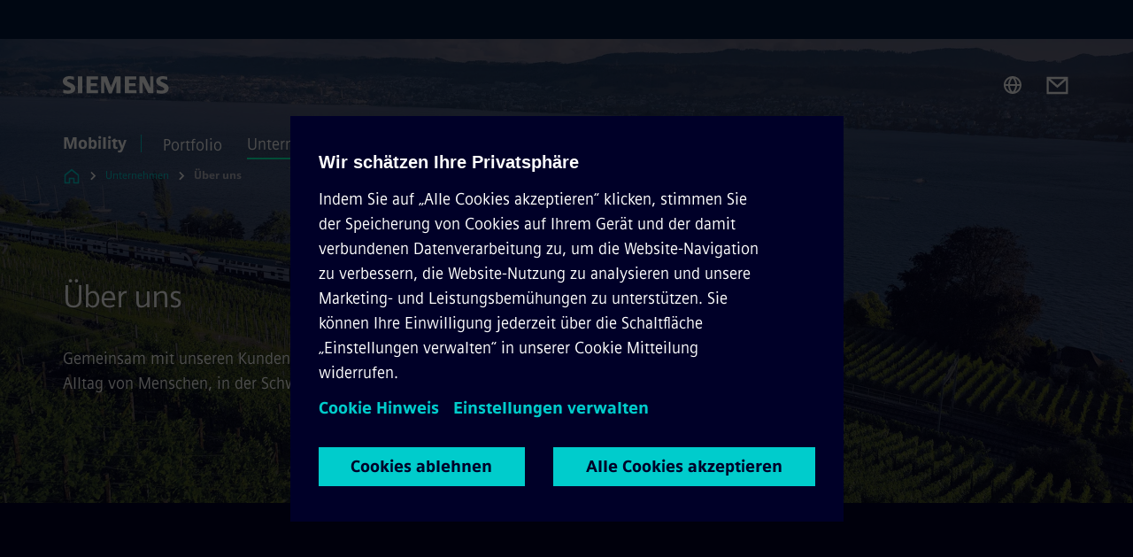

--- FILE ---
content_type: text/html
request_url: https://www.mobility.siemens.com/ch/de/unternehmen/ueber-uns.html
body_size: 10425
content:
<!DOCTYPE html>
<html lang='de' dir='ltr'>

  <head>
    <meta charset='utf-8' />
    <link rel="stylesheet" type="text/css" href="/assets/static/onRenderClient.45efb5d4.css"><link rel="stylesheet" type="text/css" href="/assets/static/search.1156d725.css"><link rel="stylesheet" type="text/css" href="/assets/static/StepCarousel.cca2ceee.css"><link rel="stylesheet" type="text/css" href="/assets/static/ResponsiveLayout.7f1d8e7e.css"><link rel="stylesheet" type="text/css" href="/assets/static/Modal.02e7bb2e.css"><link rel="stylesheet" type="text/css" href="/assets/static/ScrollbarShadows.5173f092.css"><link rel="stylesheet" type="text/css" href="/assets/static/use-section-in-viewport.db47ab30.css">
    <link rel="stylesheet" type="text/css" href="/assets/static/StageWrapper.f250b17a.css"><link rel="stylesheet" type="text/css" href="/assets/static/Logo.0c904b93.css"><link rel="stylesheet" type="text/css" href="/assets/static/SearchInput.2865e8cc.css"><link rel="stylesheet" type="text/css" href="/assets/static/Breadcrumbs.3497a2a9.css"><link rel="stylesheet" type="text/css" href="/assets/static/Button.7d9878e9.css"><link rel="stylesheet" type="text/css" href="/assets/static/DefaultPage.ec7bd55c.css"><link rel="preload" href="/assets/static/SectionAnchor.9aae9b0c.css" as="style" type="text/css"><meta name="viewport" content="width=device-width, initial-scale=1, maximum-scale=1, minimum-scale=1, user-scalable=no, viewport-fit=cover" /><meta name='app-revision' content='2025-11-20T10:13:36.000Z - master - 6f77caf' /><meta http-equiv='Cache-Control' content='public, max-age=600, must-revalidate'><link rel="preload" as="image" imagesrcset="https://assets.new.siemens.com/siemens/assets/api/uuid:7ed7f700-ef43-4193-bba5-ad0bc02bbaf7/width:3840/quality:high/Siemens-Mobility-Schweiz.webp 3840w,https://assets.new.siemens.com/siemens/assets/api/uuid:7ed7f700-ef43-4193-bba5-ad0bc02bbaf7/width:2732/quality:high/Siemens-Mobility-Schweiz.webp 2732w,https://assets.new.siemens.com/siemens/assets/api/uuid:7ed7f700-ef43-4193-bba5-ad0bc02bbaf7/width:2224/quality:high/Siemens-Mobility-Schweiz.webp 2224w,https://assets.new.siemens.com/siemens/assets/api/uuid:7ed7f700-ef43-4193-bba5-ad0bc02bbaf7/width:2048/quality:high/Siemens-Mobility-Schweiz.webp 2048w,https://assets.new.siemens.com/siemens/assets/api/uuid:7ed7f700-ef43-4193-bba5-ad0bc02bbaf7/width:1920/quality:high/Siemens-Mobility-Schweiz.webp 1920w,https://assets.new.siemens.com/siemens/assets/api/uuid:7ed7f700-ef43-4193-bba5-ad0bc02bbaf7/width:1266/quality:high/Siemens-Mobility-Schweiz.webp 1266w,https://assets.new.siemens.com/siemens/assets/api/uuid:7ed7f700-ef43-4193-bba5-ad0bc02bbaf7/width:1125/quality:high/Siemens-Mobility-Schweiz.webp 1125w,https://assets.new.siemens.com/siemens/assets/api/uuid:7ed7f700-ef43-4193-bba5-ad0bc02bbaf7/width:750/quality:high/Siemens-Mobility-Schweiz.webp 750w,https://assets.new.siemens.com/siemens/assets/api/uuid:7ed7f700-ef43-4193-bba5-ad0bc02bbaf7/width:640/quality:high/Siemens-Mobility-Schweiz.webp 640w,https://assets.new.siemens.com/siemens/assets/api/uuid:7ed7f700-ef43-4193-bba5-ad0bc02bbaf7/width:320/quality:high/Siemens-Mobility-Schweiz.webp 320w,https://assets.new.siemens.com/siemens/assets/api/uuid:7ed7f700-ef43-4193-bba5-ad0bc02bbaf7/width:100/quality:low/Siemens-Mobility-Schweiz.webp 100w" imagesizes="100vw" fetchpriority="high" /><title>Siemens Mobility Über uns - Siemens Mobility CH</title>
<meta name="dc.date.created" content="2025-08-27T14:47:07.724Z" data-generated="">
<meta name="dc.date.modified" content="2025-10-28T09:00:04.518Z" data-generated="">
<meta name="dc.identifier" content="/content/tenants/siemens-mobility/ch/de/company/about-us" data-generated="">
<meta name="dc.language" content="de" data-generated="">
<meta name="dc.region" content="ch" data-generated="">
<meta name="dc.type" content="mobility-content" data-generated="">
<meta name="description" content="Siemens Mobility bietet nachhaltige, innovative Transportlösungen: ✓ Schienenfahrzeuge ✓ Bahndienstleistungen ✓ Bahninfrastruktur ✓ Bahn-Digitalisierung" data-generated="">
<meta name="format-detection" content="telephone=no" data-generated="">
<meta name="fragmentUUID" content="siem:7xe0L1wGdKq" data-generated="">
<meta name="google-site-verification" content="Fvc_0K5ODtgQhJnUZsLIdmILnMTt2yNV_oA4xxtDVSw" data-generated="">
<meta name="language" content="de" data-generated="">
<meta name="msapplication-tap-highlight" content="NO" data-generated="">
<meta name="org" content="MO CC" data-generated="">
<meta name="robots" content="index,follow" data-generated="">
<meta name="searchTeaserImage" content="https://assets.new.siemens.com/siemens/assets/api/uuid:7ed7f700-ef43-4193-bba5-ad0bc02bbaf7/quality:low/width:750/2005-dosto-s-bahn-siemens-dam-unbekannt.jpg" data-generated="">
<meta name="searchTitle" content="Über uns" data-generated="">
<meta name="template" content="fw_base-page-template" data-generated="">
<meta name="twitter:card" content="summary_large_image" data-generated="">
<meta name="twitter:description" content="Wir gestalten vernetzte Mobilität." data-generated="">
<meta name="twitter:image" content="https://assets.new.siemens.com/siemens/assets/api/uuid:7ed7f700-ef43-4193-bba5-ad0bc02bbaf7/quality:low/width:750/2005-dosto-s-bahn-siemens-dam-unbekannt.jpg" data-generated="">
<meta name="twitter:site" content="@SiemensMobility" data-generated="">
<meta name="twitter:title" content="Über Siemens Mobility" data-generated="">
<meta name="viewport" content="width=device-width, initial-scale=1.0, shrink-to-fit=no" data-generated="">
<meta name="x-ua-compatible" content="ie=edge" data-generated="">
<meta property="og:description" content="Wir gestalten vernetzte Mobilität." data-generated="">
<meta property="og:image" content="https://assets.new.siemens.com/siemens/assets/api/uuid:7ed7f700-ef43-4193-bba5-ad0bc02bbaf7/quality:low/width:750/2005-dosto-s-bahn-siemens-dam-unbekannt.jpg" data-generated="">
<meta property="og:locale" content="de" data-generated="">
<meta property="og:site_name" content="Siemens" data-generated="">
<meta property="og:title" content="Über Siemens Mobility" data-generated="">
<meta property="og:type" content="fw_mobility-content" data-generated="">
<meta property="og:url" content="https://www.mobility.siemens.com/ch/de/unternehmen/ueber-uns.html" data-generated=""><link rel="preconnect" href="https://assets.adobedtm.com" /><link rel="preconnect" href="https://w3.siemens.com" /><link rel="preconnect" href="https://siemens.sc.omtrdc.net" /><link rel="preconnect" href="https://assets.new.siemens.com" /><link rel='preconnect' href='https://api.dc.siemens.com/fluidweb' /><script src='//assets.adobedtm.com/launch-EN94e8a0c1a62247fb92741f83d3ea12b6.min.js'></script><link rel="apple-touch-icon" sizes="180x180" href="https://cdn.c2comms.cloud/images/favicons/1.0/apple-touch-icon.png"><link rel="icon" type="image/png" sizes="32x32" href="https://cdn.c2comms.cloud/images/favicons/1.0/favicon-32x32.png"><link rel="icon" type="image/png" sizes="16x16" href="https://cdn.c2comms.cloud/images/favicons/1.0/favicon-16x16.png"><link rel="manifest" href="https://cdn.c2comms.cloud/images/favicons/1.0/site.webmanifest"><link rel="mask-icon" href="https://cdn.c2comms.cloud/images/favicons/1.0/safari-pinned-tab.svg" color="#5bbad5"><link rel="shortcut icon" href="https://cdn.c2comms.cloud/images/favicons/1.0/favicon.ico"><meta name="msapplication-TileColor" content="#da532c"><meta name="msapplication-config" content="https://cdn.c2comms.cloud/images/favicons/1.0/browserconfig.xml"><meta name="theme-color" content="#ffffff"><script> var _mtm = window._mtm = window._mtm || []; _mtm.push({'mtm.startTime': (new Date().getTime()), 'event': 'mtm.Start'});
      (function() {
        var d=document, g=d.createElement('script'), s=d.getElementsByTagName('script')[0];
        g.async=true; g.src='https://w3.siemens.com/js/container_uU5Hf9DT.js'; s.parentNode.insertBefore(g,s);
      })();
    </script>
  </head>

  <body class='fluidWebRoot'>
    <div id='app'><div class="app"><!--[--><div class="page fluidPage app--componentBelowHeader"><div class="fluidPage__wrapper page__wrapper"><!--[--><header class="header header--hasImageBackground"><ul class="skipLinks" data-ste-element="skip-links"><li><a style="" class="button button--tertiary button--default button--icon button--iconArrowRight button--iconRight button--link skipLinks__skipLink skipLinks__skipLink" data-ste-element href="#main" target="_self"><!--[-->Zum Hauptinhalt springen<!--]--></a></li><li><a data-ste-element="inlineLink" class="skipLinks__skipLink inlineLink inlineLink--default skipLinks__skipLink" href="#navigation"><!--[--><!----><!--[--><!--[-->Zur Hauptnavigation springen<!--]--><!--]--><span class="icon icon__name--chevron-right inlineLink__icon" data-ste-element="icon" style="--icon-color:white;--icon-size:20px;" position="after"></span><!--]--></a></li><li><a data-ste-element="inlineLink" class="skipLinks__skipLink inlineLink inlineLink--default skipLinks__skipLink" href="#footer"><!--[--><!----><!--[--><!--[-->Zur Fußzeile springen<!--]--><!--]--><span class="icon icon__name--chevron-right inlineLink__icon" data-ste-element="icon" style="--icon-color:white;--icon-size:20px;" position="after"></span><!--]--></a></li></ul><div class="responsiveLayout responsiveLayout--hideOnXsmall responsiveLayout--hideOnSmall header__metaMenu"><!--[--><!----><!----><!--]--></div><div class="header__topBar"><div class="header__logoContainer"><!--[--><!----><div class="logo" data-ste-element="logo"><a class="logo__logo" tabindex="0" title="Siemens" aria-label="Siemens" href="https://www.siemens.com/ch/de.html" target="_self"><!--[--><div class="logo__logoSiemens logo__logoSiemens--white"></div><!--]--></a></div><!--]--><!----></div><div class="header__iconsWrapper"><div class="headerSearch" data-ste-element="header-search"><form class="headerSearch__form"><!----><div class="headerSearch__animationWrapper"><div class="responsiveLayout responsiveLayout--hideOnMedium responsiveLayout--hideOnLarge responsiveLayout--hideOnXlarge"><!--[--><button class="headerSearch__icon" type="submit" value="search" aria-label="Fragen oder suchen Sie etwas ..."></button><!--]--></div><div class="responsiveLayout responsiveLayout--hideOnXsmall responsiveLayout--hideOnSmall"><!--[--><div class="submitInput submitInput--normal submitInput--empty headerSearch__inputWrapper" data-ste-element="submitInput"><!--[--><!--]--><input id="submitInput__input" value data-hj-allow aria-controls="suggestionList__undefined" class="headerSearch__input submitInput__input" aria-label="Fragen oder suchen Sie etwas ..." placeholder="Fragen oder suchen Sie etwas ..." size="32" maxlength="2000" type="text"><!--[--><!--]--><button class="submitInput__applyButton submitInput__applyButton--search" aria-label="Fragen oder suchen Sie etwas ..."></button><!--[--><!--]--></div><div style="display:none;" class="headerSearch__dropdown"><div><span class="headerSearch__suggestionAudioHint" aria-live="polite" tabindex="-1">0 Vorschläge verfügbar. Nutze die Hoch und Runter Pfeiltasten zum Navigieren.</span><div class="headerSearch__suggestionHeadline" tabindex="-1">Search suggestion</div><ul id="suggestionList__undefined" class="headerSearch__suggestions"><!--[--><!--]--><!--[--><!--]--><!--[--><!--]--></ul></div><!----></div><!--]--></div></div></form></div><!----><!----><div class="header__regionSelectorWrapper"><div class="regionSelector"><button id="meta-nav" class="regionSelector__trigger" data-ste-element="region-selector" aria-label="Regionenauswahl" aria-expanded="false" data-disable-live-translation><div class="responsiveLayout responsiveLayout--hideOnXsmall responsiveLayout--hideOnSmall responsiveLayout--hideOnMedium"><!--[--><span data-disable-live-translation>Schweiz</span><!--]--></div></button><!----><!----><!----></div></div><a style="" aria-label="Contact us" class="button button--tertiary button--default button--link header__contactUs header__contactUs" data-ste-element href="https://www.mobility.siemens.com/ch/de/allgemein/kontakt.html" target="_self"><!--[--><!--]--></a><!----><div class="header__navigationCloseWrapper"><!----></div><!----></div></div><div class="header__navigationWrapper"><div style="display:none;"><div class="platformNameSearch" data-v-4e447f48><a data-ste-element="inlineLink" role="link" class="platformNameSearch__link inlineLink inlineLink--default platformNameSearch__link" tabindex="0" title="Mobility" aria-label="Mobility" href="https://www.mobility.siemens.com/ch/de.html" data-v-4e447f48><!--[--><span class="platformNameSearch__icon" data-v-4e447f48></span> Siemens Mobility<!--]--></a></div></div><nav id="navigation" class="header__navigation" aria-label="Header primary navigation"><div class="platformName header__platformName"><a class="platformName__link" tabindex="0" title="Mobility" aria-label="Mobility" href="https://www.mobility.siemens.com/ch/de.html" target="_self">Mobility</a></div><div class="responsiveLayout responsiveLayout--hideOnMedium responsiveLayout--hideOnLarge responsiveLayout--hideOnXlarge"><!--[--><ul><div class="header__burgerMenuWrapper"><button id="navigation" class="header__burgerMenu" aria-label="menü" aria-expanded="false"></button></div></ul><!--]--></div><div class="responsiveLayout responsiveLayout--hideOnXsmall responsiveLayout--hideOnSmall" style="display:contents;"><!--[--><div class="stepCarousel"><ul class="stepCarousel__links"><!--[--><li class="stepCarousel__link"><!--[--><button class="header__firstNaviItem" aria-expanded="false" aria-haspopup="false" aria-live="off">Portfolio</button><!--]--></li><li class="stepCarousel__link"><!--[--><button class="header__firstNaviItem header__firstNaviItem--activePath" aria-expanded="false" aria-haspopup="false" aria-live="off">Unternehmen</button><!--]--></li><!--]--><li><!--[--><!--]--></li></ul><!----><!----></div><!--]--></div></nav></div><!----><!----><!----><!----></header><!----><!--]--><!--[--><!--[--><main id="main" class="contentTree" data-ste-element="content-tree"><div class="contentTree__itemsWrapper"><!--[--><div class="contentTree__item"><!--[--><!--[--><div class="pageSection pageSection__layoutStageFullWidth stage stage--firstStage option--sizeFullscreen stage--backgroundImageVideo" data-test="dads" id="siem:tp1JUhJuXVs" data-anchor="Uberuns" data-ste-element="stage"><!--[--><!--[--><div class="stage__imageWrapper"><div class="stage__responsiveImage responsiveImage" data-ste-element="responsive-image" style=""><!--[--><picture><!--[--><source data-sizes="auto" type="image/webp" data-srcset="https://assets.new.siemens.com/siemens/assets/api/uuid:7ed7f700-ef43-4193-bba5-ad0bc02bbaf7/width:3840/quality:high/Siemens-Mobility-Schweiz.webp 3840w,https://assets.new.siemens.com/siemens/assets/api/uuid:7ed7f700-ef43-4193-bba5-ad0bc02bbaf7/width:2732/quality:high/Siemens-Mobility-Schweiz.webp 2732w,https://assets.new.siemens.com/siemens/assets/api/uuid:7ed7f700-ef43-4193-bba5-ad0bc02bbaf7/width:2224/quality:high/Siemens-Mobility-Schweiz.webp 2224w,https://assets.new.siemens.com/siemens/assets/api/uuid:7ed7f700-ef43-4193-bba5-ad0bc02bbaf7/width:2048/quality:high/Siemens-Mobility-Schweiz.webp 2048w,https://assets.new.siemens.com/siemens/assets/api/uuid:7ed7f700-ef43-4193-bba5-ad0bc02bbaf7/width:1920/quality:high/Siemens-Mobility-Schweiz.webp 1920w,https://assets.new.siemens.com/siemens/assets/api/uuid:7ed7f700-ef43-4193-bba5-ad0bc02bbaf7/width:1266/quality:high/Siemens-Mobility-Schweiz.webp 1266w,https://assets.new.siemens.com/siemens/assets/api/uuid:7ed7f700-ef43-4193-bba5-ad0bc02bbaf7/width:1125/quality:high/Siemens-Mobility-Schweiz.webp 1125w,https://assets.new.siemens.com/siemens/assets/api/uuid:7ed7f700-ef43-4193-bba5-ad0bc02bbaf7/width:750/quality:high/Siemens-Mobility-Schweiz.webp 750w,https://assets.new.siemens.com/siemens/assets/api/uuid:7ed7f700-ef43-4193-bba5-ad0bc02bbaf7/width:640/quality:high/Siemens-Mobility-Schweiz.webp 640w,https://assets.new.siemens.com/siemens/assets/api/uuid:7ed7f700-ef43-4193-bba5-ad0bc02bbaf7/width:320/quality:high/Siemens-Mobility-Schweiz.webp 320w,https://assets.new.siemens.com/siemens/assets/api/uuid:7ed7f700-ef43-4193-bba5-ad0bc02bbaf7/width:100/quality:low/Siemens-Mobility-Schweiz.webp 100w" data-lowsrc="https://assets.new.siemens.com/siemens/assets/api/uuid:7ed7f700-ef43-4193-bba5-ad0bc02bbaf7/width:100/quality:low/Siemens-Mobility-Schweiz.jpg"><source data-sizes="auto" data-srcset="https://assets.new.siemens.com/siemens/assets/api/uuid:7ed7f700-ef43-4193-bba5-ad0bc02bbaf7/width:3840/quality:high/Siemens-Mobility-Schweiz.jpg 3840w,https://assets.new.siemens.com/siemens/assets/api/uuid:7ed7f700-ef43-4193-bba5-ad0bc02bbaf7/width:2732/quality:high/Siemens-Mobility-Schweiz.jpg 2732w,https://assets.new.siemens.com/siemens/assets/api/uuid:7ed7f700-ef43-4193-bba5-ad0bc02bbaf7/width:2224/quality:high/Siemens-Mobility-Schweiz.jpg 2224w,https://assets.new.siemens.com/siemens/assets/api/uuid:7ed7f700-ef43-4193-bba5-ad0bc02bbaf7/width:2048/quality:high/Siemens-Mobility-Schweiz.jpg 2048w,https://assets.new.siemens.com/siemens/assets/api/uuid:7ed7f700-ef43-4193-bba5-ad0bc02bbaf7/width:1920/quality:high/Siemens-Mobility-Schweiz.jpg 1920w,https://assets.new.siemens.com/siemens/assets/api/uuid:7ed7f700-ef43-4193-bba5-ad0bc02bbaf7/width:1266/quality:high/Siemens-Mobility-Schweiz.jpg 1266w,https://assets.new.siemens.com/siemens/assets/api/uuid:7ed7f700-ef43-4193-bba5-ad0bc02bbaf7/width:1125/quality:high/Siemens-Mobility-Schweiz.jpg 1125w,https://assets.new.siemens.com/siemens/assets/api/uuid:7ed7f700-ef43-4193-bba5-ad0bc02bbaf7/width:750/quality:high/Siemens-Mobility-Schweiz.jpg 750w,https://assets.new.siemens.com/siemens/assets/api/uuid:7ed7f700-ef43-4193-bba5-ad0bc02bbaf7/width:640/quality:high/Siemens-Mobility-Schweiz.jpg 640w,https://assets.new.siemens.com/siemens/assets/api/uuid:7ed7f700-ef43-4193-bba5-ad0bc02bbaf7/width:320/quality:high/Siemens-Mobility-Schweiz.jpg 320w,https://assets.new.siemens.com/siemens/assets/api/uuid:7ed7f700-ef43-4193-bba5-ad0bc02bbaf7/width:100/quality:low/Siemens-Mobility-Schweiz.jpg 100w" data-lowsrc="https://assets.new.siemens.com/siemens/assets/api/uuid:7ed7f700-ef43-4193-bba5-ad0bc02bbaf7/width:100/quality:low/Siemens-Mobility-Schweiz.webp"><!--]--><img data-sizes="auto" alt="Siemens Mobility Schweiz" title="SBB Zug fährt durch Schweizer  Landschaft mit See und Rebbergen" class="stage__imageElement lazyload blur-up responsiveImage__blurUp--always" style="" data-src="https://assets.new.siemens.com/siemens/assets/api/uuid:7ed7f700-ef43-4193-bba5-ad0bc02bbaf7/width:100/quality:low/Siemens-Mobility-Schweiz.jpg"></picture><noscript><picture><!--[--><source type="image/webp" srcset="https://assets.new.siemens.com/siemens/assets/api/uuid:7ed7f700-ef43-4193-bba5-ad0bc02bbaf7/width:3840/quality:high/Siemens-Mobility-Schweiz.webp 3840w,https://assets.new.siemens.com/siemens/assets/api/uuid:7ed7f700-ef43-4193-bba5-ad0bc02bbaf7/width:2732/quality:high/Siemens-Mobility-Schweiz.webp 2732w,https://assets.new.siemens.com/siemens/assets/api/uuid:7ed7f700-ef43-4193-bba5-ad0bc02bbaf7/width:2224/quality:high/Siemens-Mobility-Schweiz.webp 2224w,https://assets.new.siemens.com/siemens/assets/api/uuid:7ed7f700-ef43-4193-bba5-ad0bc02bbaf7/width:2048/quality:high/Siemens-Mobility-Schweiz.webp 2048w,https://assets.new.siemens.com/siemens/assets/api/uuid:7ed7f700-ef43-4193-bba5-ad0bc02bbaf7/width:1920/quality:high/Siemens-Mobility-Schweiz.webp 1920w,https://assets.new.siemens.com/siemens/assets/api/uuid:7ed7f700-ef43-4193-bba5-ad0bc02bbaf7/width:1266/quality:high/Siemens-Mobility-Schweiz.webp 1266w,https://assets.new.siemens.com/siemens/assets/api/uuid:7ed7f700-ef43-4193-bba5-ad0bc02bbaf7/width:1125/quality:high/Siemens-Mobility-Schweiz.webp 1125w,https://assets.new.siemens.com/siemens/assets/api/uuid:7ed7f700-ef43-4193-bba5-ad0bc02bbaf7/width:750/quality:high/Siemens-Mobility-Schweiz.webp 750w,https://assets.new.siemens.com/siemens/assets/api/uuid:7ed7f700-ef43-4193-bba5-ad0bc02bbaf7/width:640/quality:high/Siemens-Mobility-Schweiz.webp 640w,https://assets.new.siemens.com/siemens/assets/api/uuid:7ed7f700-ef43-4193-bba5-ad0bc02bbaf7/width:320/quality:high/Siemens-Mobility-Schweiz.webp 320w,https://assets.new.siemens.com/siemens/assets/api/uuid:7ed7f700-ef43-4193-bba5-ad0bc02bbaf7/width:100/quality:low/Siemens-Mobility-Schweiz.webp 100w"><source srcset="https://assets.new.siemens.com/siemens/assets/api/uuid:7ed7f700-ef43-4193-bba5-ad0bc02bbaf7/width:3840/quality:high/Siemens-Mobility-Schweiz.jpg 3840w,https://assets.new.siemens.com/siemens/assets/api/uuid:7ed7f700-ef43-4193-bba5-ad0bc02bbaf7/width:2732/quality:high/Siemens-Mobility-Schweiz.jpg 2732w,https://assets.new.siemens.com/siemens/assets/api/uuid:7ed7f700-ef43-4193-bba5-ad0bc02bbaf7/width:2224/quality:high/Siemens-Mobility-Schweiz.jpg 2224w,https://assets.new.siemens.com/siemens/assets/api/uuid:7ed7f700-ef43-4193-bba5-ad0bc02bbaf7/width:2048/quality:high/Siemens-Mobility-Schweiz.jpg 2048w,https://assets.new.siemens.com/siemens/assets/api/uuid:7ed7f700-ef43-4193-bba5-ad0bc02bbaf7/width:1920/quality:high/Siemens-Mobility-Schweiz.jpg 1920w,https://assets.new.siemens.com/siemens/assets/api/uuid:7ed7f700-ef43-4193-bba5-ad0bc02bbaf7/width:1266/quality:high/Siemens-Mobility-Schweiz.jpg 1266w,https://assets.new.siemens.com/siemens/assets/api/uuid:7ed7f700-ef43-4193-bba5-ad0bc02bbaf7/width:1125/quality:high/Siemens-Mobility-Schweiz.jpg 1125w,https://assets.new.siemens.com/siemens/assets/api/uuid:7ed7f700-ef43-4193-bba5-ad0bc02bbaf7/width:750/quality:high/Siemens-Mobility-Schweiz.jpg 750w,https://assets.new.siemens.com/siemens/assets/api/uuid:7ed7f700-ef43-4193-bba5-ad0bc02bbaf7/width:640/quality:high/Siemens-Mobility-Schweiz.jpg 640w,https://assets.new.siemens.com/siemens/assets/api/uuid:7ed7f700-ef43-4193-bba5-ad0bc02bbaf7/width:320/quality:high/Siemens-Mobility-Schweiz.jpg 320w,https://assets.new.siemens.com/siemens/assets/api/uuid:7ed7f700-ef43-4193-bba5-ad0bc02bbaf7/width:100/quality:low/Siemens-Mobility-Schweiz.jpg 100w"><!--]--><img alt="Siemens Mobility Schweiz" title="SBB Zug fährt durch Schweizer  Landschaft mit See und Rebbergen" loading="lazy" class="stage__imageElement" style="" src="https://assets.new.siemens.com/siemens/assets/api/uuid:7ed7f700-ef43-4193-bba5-ad0bc02bbaf7/width:100/quality:low/Siemens-Mobility-Schweiz.jpg"></picture></noscript><!--]--><!----></div><!----></div><div class="stage__content"><div class="stage__headerContainer"><!----><h1 class="stage__header"><span>Über uns</span></h1></div><div class="responsiveLayout"><!--[--><div class="stage__description"><div class="stage__text"><html><head></head><body><p dir="ltr"><span>Gemeinsam mit unseren Kunden und Partnern verbessern wir durch nachhaltige Mobilitätslösungen den Alltag von Menschen, in der Schweiz und überall auf der Welt.</span></p></body></html></div><!----><div class="stage__buttonsContainer"><!----></div></div><!----><!--]--></div></div><!----><!----><!--]--><!--]--></div><!----><!--]--><!----><!----><!--]--></div><div class="contentTree__item"><!----></div><div class="contentTree__item"><!----></div><div class="contentTree__item"><!----></div><div class="contentTree__item"><!----></div><!--]--><div class="contentTree__item"><!----></div></div></main><!--]--><!--]--></div><!----><!----><div class="page__backToTopButtonContainer"><!----></div><footer id="footer" class="footer" data-ste-element="footer"><!--[--><!--[--><ul class="footer__footerLinksWrapper footer__footerLinksWrapper--flexEnd"><!--[--><li class="footer__footerLinksItem"><a class="footerLink footer__footerLink" data-ste-element="footerLink" href="https://www.mobility.siemens.com/ch/de/allgemein/impressum.html" data-v-774b2169><!--[-->Impressum<!--]--></a></li><li class="footer__footerLinksItem"><a class="footerLink footer__footerLink" data-ste-element="footerLink" href="https://www.mobility.siemens.com/ch/de/allgemein/datenschutz.html" data-v-774b2169><!--[-->Datenschutz<!--]--></a></li><li class="footer__footerLinksItem"><a class="footerLink footer__footerLink" data-ste-element="footerLink" href="https://www.mobility.siemens.com/ch/de/allgemein/cookie-richtlinien.html" data-v-774b2169><!--[-->Cookie Richtlinien<!--]--></a></li><li class="footer__footerLinksItem"><a class="footerLink footer__footerLink" data-ste-element="footerLink" href="https://www.mobility.siemens.com/ch/de/allgemein/nutzungsbedingungen.html" data-v-774b2169><!--[-->Nutzungsbedingungen<!--]--></a></li><li class="footer__footerLinksItem"><a class="footerLink footer__footerLink" data-ste-element="footerLink" href="https://www.mobility.siemens.com/ch/de/allgemein/digitales-zertifikat.html" data-v-774b2169><!--[-->Digitales Zertifikat<!--]--></a></li><li class="footer__footerLinksItem"><a class="footerLink footer__footerLink" data-ste-element="footerLink" href="https://www.mobility.siemens.com/ch/de/allgemein/allgemeine-geschaeftsbedingungen.html" data-v-774b2169><!--[-->AGB / AEB<!--]--></a></li><li class="footer__footerLinksItem"><a class="footerLink footer__footerLink" data-ste-element="footerLink" href="https://www.siemens.de/whistleblowing" data-v-774b2169><!--[-->Whistleblowing<!--]--></a></li><!--]--></ul><!--]--><!--[--><!----><!--]--><!--[--><div class="footer__copyrightWrapper"><span class="footer__copyright">© Siemens Mobility 2025</span></div><!--]--><!--[--><div class="footer__socialMedia__wrapper"><div class="logo_wrapper"><div id="logo" class="logo"><a class="logo__logo" href="https://www.siemens.com/global/en.html" tabindex="0" title="Siemens" aria-label="Siemens" style="" target="_blank"><div class="logo__logoSiemens"></div></a></div><!--[--><div class="vertical-line"></div><a class="footer__copyrightLink" href="/ch/de.html" target="_self">Mobility</a><!--]--></div><ul class="footer__socialMedia_links"><!--[--><li><a aria-label="LINKEDIN" href="https://www.linkedin.com/showcase/siemens-mobility/" class="footer__socialMediaItem" rel="noopener noreferrer" target="_blank"><span class="icon icon__name--linkedin" data-ste-element="icon" style="--icon-color:white;--icon-size:24px;"></span></a></li><li><a aria-label="INSTAGRAM" href="https://www.instagram.com/siemens_mobility/" class="footer__socialMediaItem" rel="noopener noreferrer" target="_blank"><span class="icon icon__name--instagram" data-ste-element="icon" style="--icon-color:white;--icon-size:24px;"></span></a></li><li><a aria-label="FACEBOOK" href="https://www.facebook.com/SiemensMobility" class="footer__socialMediaItem" rel="noopener noreferrer" target="_blank"><span class="icon icon__name--facebook" data-ste-element="icon" style="--icon-color:white;--icon-size:24px;"></span></a></li><li><a aria-label="YOUTUBE" href="https://www.youtube.com/siemensmobilityglobal" class="footer__socialMediaItem" rel="noopener noreferrer" target="_blank"><span class="icon icon__name--youtube" data-ste-element="icon" style="--icon-color:white;--icon-size:24px;"></span></a></li><li><a aria-label="TWITTER" href="https://twitter.com/SiemensMobility" class="footer__socialMediaItem" rel="noopener noreferrer" target="_blank"><span class="icon icon__name--twitter" data-ste-element="icon" style="--icon-color:white;--icon-size:24px;"></span></a></li><!--]--></ul></div><!--]--><!--]--></footer></div><!--]--></div></div>
    <link rel="modulepreload" href="/assets/js/ResponsiveImage-440f251c.js" as="script" type="text/javascript"><link rel="modulepreload" href="/assets/js/PageSection-a3cc87c7.js" as="script" type="text/javascript"><link rel="modulepreload" href="/assets/js/StageWrapper.vue_vue_type_script_setup_true_lang-f9fdb537.js" as="script" type="text/javascript"><link rel="modulepreload" href="/assets/js/StageWrapper-2ab0fcbd.js" as="script" type="text/javascript"><link rel="modulepreload" href="/assets/js/Button-54bae0bc.js" as="script" type="text/javascript"><link rel="modulepreload" href="/assets/js/DefaultPage-fc7114f0.js" as="script" type="text/javascript"><link rel="modulepreload" href="/assets/js/SectionAnchor-ac5744a5.js" as="script" type="text/javascript"><script>"use strict";(()=>{var{replace:s}="",g=/&(?:amp|#38|lt|#60|gt|#62|apos|#39|quot|#34);/g;var l={"&amp;":"&","&#38;":"&","&lt;":"<","&#60;":"<","&gt;":">","&#62;":">","&apos;":"'","&#39;":"'","&quot;":'"',"&#34;":'"'},p=e=>l[e],n=e=>s.call(e,g,p);var o={A:"groupA",B:"groupB"};var t={BAD_REQUEST:400,INTERNAL_SERVER_ERROR:500,NOT_FOUND:404,TEMPORARY_REDIRECT:307,UNARHORIZED:401},c={[t.TEMPORARY_REDIRECT]:{code:t.BAD_REQUEST,message:"Method and body not changed.",title:"Temporary Redirect"},[t.BAD_REQUEST]:{code:t.BAD_REQUEST,title:"Bad request"},[t.UNARHORIZED]:{code:t.UNARHORIZED,title:"Unauthorized"},[t.NOT_FOUND]:{code:t.NOT_FOUND,message:"This page could not be found.",title:"Page Not Found"},[t.INTERNAL_SERVER_ERROR]:{code:t.INTERNAL_SERVER_ERROR,message:"Internal Server Error",title:"Something went wrong."}};var r=(e,a)=>{if(!a)return;if(a==="main"){e.abtest=o.A;return}e.abtest=o.B,e.path=e.path.replace(/(.*)-b\.html$/,"$1.html")};window.siemens={datalayer:JSON.parse(n(`{\&quot;activateStream\&quot;:false,\&quot;companyName\&quot;:\&quot;Siemens\&quot;,\&quot;component\&quot;:{},\&quot;copyright\&quot;:\&quot;© Siemens Mobility 2025\&quot;,\&quot;dateFormat\&quot;:\&quot;d. MMM yyyy\&quot;,\&quot;dateFormatWithoutYear\&quot;:\&quot;d. MMM\&quot;,\&quot;designVariant\&quot;:\&quot;dark\&quot;,\&quot;floatingConversionButtonLabel\&quot;:\&quot;\&quot;,\&quot;floatingConversionButtonLink\&quot;:\&quot;\&quot;,\&quot;footerLinks\&quot;:[{\&quot;text\&quot;:\&quot;Impressum\&quot;,\&quot;url\&quot;:\&quot;https://www.mobility.siemens.com/ch/de/allgemein/impressum.html\&quot;,\&quot;target\&quot;:\&quot;sametab\&quot;},{\&quot;text\&quot;:\&quot;Datenschutz\&quot;,\&quot;url\&quot;:\&quot;https://www.mobility.siemens.com/ch/de/allgemein/datenschutz.html\&quot;,\&quot;target\&quot;:\&quot;sametab\&quot;},{\&quot;text\&quot;:\&quot;Cookie Richtlinien\&quot;,\&quot;url\&quot;:\&quot;https://www.mobility.siemens.com/ch/de/allgemein/cookie-richtlinien.html\&quot;,\&quot;target\&quot;:\&quot;sametab\&quot;},{\&quot;text\&quot;:\&quot;Nutzungsbedingungen\&quot;,\&quot;url\&quot;:\&quot;https://www.mobility.siemens.com/ch/de/allgemein/nutzungsbedingungen.html\&quot;,\&quot;target\&quot;:\&quot;sametab\&quot;},{\&quot;text\&quot;:\&quot;Digitales Zertifikat\&quot;,\&quot;url\&quot;:\&quot;https://www.mobility.siemens.com/ch/de/allgemein/digitales-zertifikat.html\&quot;,\&quot;target\&quot;:\&quot;sametab\&quot;},{\&quot;text\&quot;:\&quot;AGB / AEB\&quot;,\&quot;url\&quot;:\&quot;https://www.mobility.siemens.com/ch/de/allgemein/allgemeine-geschaeftsbedingungen.html\&quot;,\&quot;target\&quot;:\&quot;sametab\&quot;},{\&quot;text\&quot;:\&quot;Whistleblowing\&quot;,\&quot;url\&quot;:\&quot;https://www.siemens.de/whistleblowing\&quot;,\&quot;target\&quot;:\&quot;sametab\&quot;}],\&quot;headerLinks\&quot;:[],\&quot;isBusinessLinksDeactivated\&quot;:true,\&quot;jquery\&quot;:false,\&quot;language\&quot;:\&quot;de\&quot;,\&quot;navRegion\&quot;:\&quot;ch\&quot;,\&quot;navigation\&quot;:{\&quot;continent\&quot;:\&quot;world\&quot;,\&quot;inPageNavigation\&quot;:{\&quot;enabled\&quot;:false},\&quot;navTitle\&quot;:\&quot;Über uns\&quot;,\&quot;navText\&quot;:\&quot;Siemens Mobility Über uns\&quot;,\&quot;hideInNav\&quot;:false,\&quot;showInBread\&quot;:true,\&quot;linkUrl\&quot;:\&quot;https://www.mobility.siemens.com/ch/de/unternehmen/ueber-uns.html\&quot;,\&quot;alias\&quot;:\&quot;ueber-uns\&quot;,\&quot;rank\&quot;:50,\&quot;orderedRankedPageIds\&quot;:[\&quot;siem:RG9XjuuuP1y\&quot;,\&quot;siem:iPNDkMuSLbL\&quot;,\&quot;siem:If28QW87D8i\&quot;,\&quot;siem:3UjezOKZtEt\&quot;,\&quot;siem:7xe0L1wGdKq\&quot;]},\&quot;pagePath\&quot;:\&quot;/ch/de/unternehmen/ueber-uns.html\&quot;,\&quot;pageStructure\&quot;:[\&quot;siem:tp1JUhJuXVs\&quot;,\&quot;siem:NeEqwtDHcPE\&quot;,\&quot;siem:NdooRcClWgJ\&quot;,\&quot;siem:Ai8KF8VwWSR\&quot;,\&quot;siem:dBfeqBf9i04\&quot;],\&quot;pageTitle\&quot;:\&quot;Siemens Mobility Über uns - Siemens Mobility CH\&quot;,\&quot;snapScroll\&quot;:false,\&quot;socialChannels\&quot;:[{\&quot;label\&quot;:\&quot;LINKEDIN\&quot;,\&quot;url\&quot;:\&quot;https://www.linkedin.com/showcase/siemens-mobility/\&quot;,\&quot;type\&quot;:\&quot;linkedin\&quot;},{\&quot;label\&quot;:\&quot;INSTAGRAM\&quot;,\&quot;url\&quot;:\&quot;https://www.instagram.com/siemens_mobility/\&quot;,\&quot;type\&quot;:\&quot;instagram\&quot;},{\&quot;label\&quot;:\&quot;FACEBOOK\&quot;,\&quot;url\&quot;:\&quot;https://www.facebook.com/SiemensMobility\&quot;,\&quot;type\&quot;:\&quot;facebook\&quot;},{\&quot;label\&quot;:\&quot;YOUTUBE\&quot;,\&quot;url\&quot;:\&quot;https://www.youtube.com/siemensmobilityglobal\&quot;,\&quot;type\&quot;:\&quot;youtube\&quot;},{\&quot;label\&quot;:\&quot;TWITTER\&quot;,\&quot;url\&quot;:\&quot;https://twitter.com/SiemensMobility\&quot;,\&quot;type\&quot;:\&quot;twitter\&quot;}],\&quot;tagsearchEnableRelatedTags\&quot;:false,\&quot;tagsearchShowRecommendations\&quot;:false,\&quot;tagsearchTags\&quot;:[],\&quot;topics\&quot;:[],\&quot;urlParams\&quot;:[],\&quot;useLazyload\&quot;:false}`)),pageConfiguration:JSON.parse(n(`{\&quot;path\&quot;:\&quot;/ch/de/unternehmen/ueber-uns.html\&quot;,\&quot;floatingConversionButtonLabel\&quot;:\&quot;\&quot;,\&quot;floatingConversionButtonLink\&quot;:\&quot;\&quot;,\&quot;floatingConversionButtonLinkTarget\&quot;:\&quot;sametab\&quot;,\&quot;dateFormat\&quot;:\&quot;d. MMM yyyy\&quot;,\&quot;dateFormatWithoutYear\&quot;:\&quot;d. MMM\&quot;,\&quot;pageStructure\&quot;:[\&quot;siem:tp1JUhJuXVs\&quot;,\&quot;siem:NeEqwtDHcPE\&quot;,\&quot;siem:NdooRcClWgJ\&quot;,\&quot;siem:Ai8KF8VwWSR\&quot;,\&quot;siem:dBfeqBf9i04\&quot;],\&quot;tagsearchTags\&quot;:[],\&quot;companyName\&quot;:\&quot;Siemens\&quot;,\&quot;copyRight\&quot;:\&quot;© Siemens Mobility 2025\&quot;,\&quot;socialChannels\&quot;:[{\&quot;label\&quot;:\&quot;LINKEDIN\&quot;,\&quot;url\&quot;:\&quot;https://www.linkedin.com/showcase/siemens-mobility/\&quot;,\&quot;type\&quot;:\&quot;linkedin\&quot;},{\&quot;label\&quot;:\&quot;INSTAGRAM\&quot;,\&quot;url\&quot;:\&quot;https://www.instagram.com/siemens_mobility/\&quot;,\&quot;type\&quot;:\&quot;instagram\&quot;},{\&quot;label\&quot;:\&quot;FACEBOOK\&quot;,\&quot;url\&quot;:\&quot;https://www.facebook.com/SiemensMobility\&quot;,\&quot;type\&quot;:\&quot;facebook\&quot;},{\&quot;label\&quot;:\&quot;YOUTUBE\&quot;,\&quot;url\&quot;:\&quot;https://www.youtube.com/siemensmobilityglobal\&quot;,\&quot;type\&quot;:\&quot;youtube\&quot;},{\&quot;label\&quot;:\&quot;TWITTER\&quot;,\&quot;url\&quot;:\&quot;https://twitter.com/SiemensMobility\&quot;,\&quot;type\&quot;:\&quot;twitter\&quot;}],\&quot;footerLinks\&quot;:[{\&quot;text\&quot;:\&quot;Impressum\&quot;,\&quot;url\&quot;:\&quot;https://www.mobility.siemens.com/ch/de/allgemein/impressum.html\&quot;,\&quot;target\&quot;:\&quot;sametab\&quot;},{\&quot;text\&quot;:\&quot;Datenschutz\&quot;,\&quot;url\&quot;:\&quot;https://www.mobility.siemens.com/ch/de/allgemein/datenschutz.html\&quot;,\&quot;target\&quot;:\&quot;sametab\&quot;},{\&quot;text\&quot;:\&quot;Cookie Richtlinien\&quot;,\&quot;url\&quot;:\&quot;https://www.mobility.siemens.com/ch/de/allgemein/cookie-richtlinien.html\&quot;,\&quot;target\&quot;:\&quot;sametab\&quot;},{\&quot;text\&quot;:\&quot;Nutzungsbedingungen\&quot;,\&quot;url\&quot;:\&quot;https://www.mobility.siemens.com/ch/de/allgemein/nutzungsbedingungen.html\&quot;,\&quot;target\&quot;:\&quot;sametab\&quot;},{\&quot;text\&quot;:\&quot;Digitales Zertifikat\&quot;,\&quot;url\&quot;:\&quot;https://www.mobility.siemens.com/ch/de/allgemein/digitales-zertifikat.html\&quot;,\&quot;target\&quot;:\&quot;sametab\&quot;},{\&quot;text\&quot;:\&quot;AGB / AEB\&quot;,\&quot;url\&quot;:\&quot;https://www.mobility.siemens.com/ch/de/allgemein/allgemeine-geschaeftsbedingungen.html\&quot;,\&quot;target\&quot;:\&quot;sametab\&quot;},{\&quot;text\&quot;:\&quot;Whistleblowing\&quot;,\&quot;url\&quot;:\&quot;https://www.siemens.de/whistleblowing\&quot;,\&quot;target\&quot;:\&quot;sametab\&quot;}],\&quot;headerLinks\&quot;:[],\&quot;headerContactUsButtonLink\&quot;:\&quot;https://www.mobility.siemens.com/ch/de/allgemein/kontakt.html\&quot;,\&quot;language\&quot;:\&quot;de\&quot;,\&quot;designVariant\&quot;:\&quot;dark\&quot;,\&quot;liveTranslation\&quot;:false,\&quot;analyticsPageTitle\&quot;:\&quot;Über uns\&quot;,\&quot;authorOrg\&quot;:\&quot;MO CC\&quot;,\&quot;authorUrl\&quot;:\&quot;/cms/content-entries/smartPageModel?id=68a3000d7d425600025b3f94%230006&amp;folderId=68a2fefdc0aada000202aca2%230001\&quot;,\&quot;dateCreated\&quot;:\&quot;2020-05-20T13:31:27.878Z\&quot;,\&quot;dateModified\&quot;:\&quot;2025-10-28T09:00:04.518Z\&quot;,\&quot;datePublished\&quot;:\&quot;2025-10-28T09:00:04.518Z\&quot;,\&quot;fragment_uuid\&quot;:\&quot;siem:7xe0L1wGdKq\&quot;,\&quot;ownerOrg\&quot;:\&quot;MO CC\&quot;,\&quot;pageTitle\&quot;:\&quot;Siemens Mobility Über uns - Siemens Mobility CH\&quot;,\&quot;metaData\&quot;:[\&quot;og:site_name=Siemens\&quot;,\&quot;og:image=https://assets.new.siemens.com/siemens/assets/api/uuid:7ed7f700-ef43-4193-bba5-ad0bc02bbaf7/quality:low/width:750/2005-dosto-s-bahn-siemens-dam-unbekannt.jpg\&quot;,\&quot;og:title=Über Siemens Mobility\&quot;,\&quot;og:url=https://www.mobility.siemens.com/ch/de/unternehmen/ueber-uns.html\&quot;,\&quot;og:description=Wir gestalten vernetzte Mobilität.\&quot;,\&quot;format-detection=telephone=no\&quot;,\&quot;msapplication-tap-highlight=NO\&quot;,\&quot;viewport=width=device-width, initial-scale=1.0, shrink-to-fit=no\&quot;,\&quot;x-ua-compatible=ie=edge\&quot;,\&quot;twitter:card=summary_large_image\&quot;,\&quot;template=fw_base-page-template\&quot;,\&quot;fragmentUUID=siem:7xe0L1wGdKq\&quot;,\&quot;org=MO CC\&quot;,\&quot;searchTitle=Über uns\&quot;,\&quot;twitter:site=@SiemensMobility\&quot;,\&quot;twitter:image=https://assets.new.siemens.com/siemens/assets/api/uuid:7ed7f700-ef43-4193-bba5-ad0bc02bbaf7/quality:low/width:750/2005-dosto-s-bahn-siemens-dam-unbekannt.jpg\&quot;,\&quot;twitter:title=Über Siemens Mobility\&quot;,\&quot;robots=index,follow\&quot;,\&quot;description=Siemens Mobility bietet nachhaltige, innovative Transportlösungen: ✓ Schienenfahrzeuge ✓ Bahndienstleistungen ✓ Bahninfrastruktur ✓ Bahn-Digitalisierung\&quot;,\&quot;dc.date.modified=2025-10-28T09:00:04.518Z\&quot;,\&quot;dc.identifier=/content/tenants/siemens-mobility/ch/de/company/about-us\&quot;,\&quot;google-site-verification=Fvc_0K5ODtgQhJnUZsLIdmILnMTt2yNV_oA4xxtDVSw\&quot;,\&quot;dc.type=mobility-content\&quot;,\&quot;searchTeaserImage=https://assets.new.siemens.com/siemens/assets/api/uuid:7ed7f700-ef43-4193-bba5-ad0bc02bbaf7/quality:low/width:750/2005-dosto-s-bahn-siemens-dam-unbekannt.jpg\&quot;,\&quot;twitter:description=Wir gestalten vernetzte Mobilität.\&quot;,\&quot;dc.date.created=2025-08-27T14:47:07.724Z\&quot;,\&quot;dc.language=de\&quot;,\&quot;language=de\&quot;,\&quot;dc.region=ch\&quot;,\&quot;og:locale=de\&quot;,\&quot;og:type=fw_mobility-content\&quot;],\&quot;linkData\&quot;:[],\&quot;pageVersion\&quot;:\&quot;68a3000d7d425600025b3f94#0006\&quot;,\&quot;systemURL\&quot;:\&quot;/content/tenants/siemens-mobility/ch/de/company/about-us\&quot;,\&quot;schemaType\&quot;:null,\&quot;navigation\&quot;:{\&quot;continent\&quot;:\&quot;world\&quot;,\&quot;inPageNavigation\&quot;:{\&quot;enabled\&quot;:false},\&quot;navTitle\&quot;:\&quot;Über uns\&quot;,\&quot;navText\&quot;:\&quot;Siemens Mobility Über uns\&quot;,\&quot;hideInNav\&quot;:false,\&quot;showInBread\&quot;:true,\&quot;linkUrl\&quot;:\&quot;https://www.mobility.siemens.com/ch/de/unternehmen/ueber-uns.html\&quot;,\&quot;alias\&quot;:\&quot;ueber-uns\&quot;,\&quot;rank\&quot;:50,\&quot;orderedRankedPageIds\&quot;:[\&quot;siem:RG9XjuuuP1y\&quot;,\&quot;siem:iPNDkMuSLbL\&quot;,\&quot;siem:If28QW87D8i\&quot;,\&quot;siem:3UjezOKZtEt\&quot;,\&quot;siem:7xe0L1wGdKq\&quot;]},\&quot;navRegion\&quot;:\&quot;ch\&quot;,\&quot;topics\&quot;:[],\&quot;tenant\&quot;:\&quot;SIEMENS_MOBILITY\&quot;,\&quot;domain\&quot;:\&quot;MOBILITY\&quot;}`)),pageReady:!1};window.siemens.datalayer.page=window.siemens.pageConfiguration;var i;try{i=__X_AB_TEST__}catch{}finally{r(window.siemens.pageConfiguration,i)}})();
</script><script src="//w3.siemens.com/ote/ote_config.js"></script><script src="//w3.siemens.com/ote/aem/ote.js"></script><script type='module' src='/assets/js/usercentrics/siemens-usercentrics-581b5ec2.js'></script><script>    
    var client = new XMLHttpRequest();
    client.open('HEAD', window.location.href);
    client.onreadystatechange = function() {
	    if (this.readyState === client.HEADERS_RECEIVED) {
		    const abtest = client.getResponseHeader("X-Ab-Test");
		    if (abtest === 'main') {
			    siemens.datalayer.page.abtest = "groupA";
		    } else if (abtest === 'experiment') {
			siemens.datalayer.page.path = window.location.pathname;
			siemens.datalayer.page.abtest = "groupB";
		    }
        }
    };
    client.send();

</script>
    <noscript aria-hidden='true'>
      <strong>
        We're sorry but the new Siemens doesn't work properly without JavaScript
        enabled. Please enable it to continue.
      </strong>
    </noscript>
    <script id="vike_pageContext" type="application/json">{"analyticsPageTitle":"!undefined","apolloState":{"globalsearch":{},"recommendation":{},"tagsearch":{},"defaultClient":{"ROOT_QUERY":{"__typename":"Query","fluidFragments({\"filter\":{\"AND\":{\"AND\":{\"OR\":[{\"fluidFragmentsFilter\":{\"uuid\":\"siem:tp1JUhJuXVs\"}}],\"fluidFragmentsFilter\":[{\"category\":[\"APPLICATION\",\"CONTENT_GALLERY\",\"CONTENT_SEARCH\",\"FORM\",\"INTRO\",\"MEDIA_GALLERY\",\"MEDIA_RICHTEXT\",\"QUOTE\",\"SECTION\",\"SOLUTION_ADVISOR\",\"SPLIT_CONTAINER\",\"STAGE\",\"TABLE\",\"TEASER\"]}]}}}})":{"__typename":"FluidFragmentResults","fluidFragments":[{"__typename":"FluidFragment","category":"STAGE","uuid":"siem:tp1JUhJuXVs","metadata":{"__typename":"FluidFragmentStageMetadata","context":[],"country":["ch"],"language":"de","lastIndexed":"2025-10-28T09:00:04.518Z","tags":[],"topics":[],"headline":"","subheadline":"","title":"Über uns","description":"\u003cp dir=\"ltr\">\u003cspan >Gemeinsam mit unseren Kunden und Partnern verbessern wir durch nachhaltige Mobilitätslösungen den Alltag von Menschen, in der Schweiz und überall auf der Welt.\u003c/span>\u003c/p>","url":"","layout":"backgroundImageVideo","metaProperties":{"__typename":"FluidFragmentMetaProperties","buttonLabel":null},"media":[{"__typename":"FluidImage","description":"","title":"SBB Zug fährt durch Schweizer  Landschaft mit See und Rebbergen","orientation":"landscape","ratio":"2:1","downloadUrl":"https://assets.new.siemens.com/siemens/assets/api/uuid:7ed7f700-ef43-4193-bba5-ad0bc02bbaf7/operation:download/2005-dosto-s-bahn-siemens-dam-unbekannt.jpg","seoName":"Siemens Mobility Schweiz","hotspots":[],"renditions({\"transform\":[{\"quality\":\"HIGH\",\"width\":3840},{\"quality\":\"HIGH\",\"width\":2732},{\"quality\":\"HIGH\",\"width\":2224},{\"quality\":\"HIGH\",\"width\":2048},{\"quality\":\"HIGH\",\"width\":1920},{\"quality\":\"HIGH\",\"width\":1266},{\"quality\":\"HIGH\",\"width\":1125},{\"quality\":\"HIGH\",\"width\":750},{\"quality\":\"HIGH\",\"width\":640},{\"quality\":\"HIGH\",\"width\":320},{\"quality\":\"LOW\",\"width\":100}]})":[{"__typename":"Rendition","url":"https://assets.new.siemens.com/siemens/assets/api/uuid:7ed7f700-ef43-4193-bba5-ad0bc02bbaf7/width:3840/quality:high/Siemens-Mobility-Schweiz.jpg"},{"__typename":"Rendition","url":"https://assets.new.siemens.com/siemens/assets/api/uuid:7ed7f700-ef43-4193-bba5-ad0bc02bbaf7/width:2732/quality:high/Siemens-Mobility-Schweiz.jpg"},{"__typename":"Rendition","url":"https://assets.new.siemens.com/siemens/assets/api/uuid:7ed7f700-ef43-4193-bba5-ad0bc02bbaf7/width:2224/quality:high/Siemens-Mobility-Schweiz.jpg"},{"__typename":"Rendition","url":"https://assets.new.siemens.com/siemens/assets/api/uuid:7ed7f700-ef43-4193-bba5-ad0bc02bbaf7/width:2048/quality:high/Siemens-Mobility-Schweiz.jpg"},{"__typename":"Rendition","url":"https://assets.new.siemens.com/siemens/assets/api/uuid:7ed7f700-ef43-4193-bba5-ad0bc02bbaf7/width:1920/quality:high/Siemens-Mobility-Schweiz.jpg"},{"__typename":"Rendition","url":"https://assets.new.siemens.com/siemens/assets/api/uuid:7ed7f700-ef43-4193-bba5-ad0bc02bbaf7/width:1266/quality:high/Siemens-Mobility-Schweiz.jpg"},{"__typename":"Rendition","url":"https://assets.new.siemens.com/siemens/assets/api/uuid:7ed7f700-ef43-4193-bba5-ad0bc02bbaf7/width:1125/quality:high/Siemens-Mobility-Schweiz.jpg"},{"__typename":"Rendition","url":"https://assets.new.siemens.com/siemens/assets/api/uuid:7ed7f700-ef43-4193-bba5-ad0bc02bbaf7/width:750/quality:high/Siemens-Mobility-Schweiz.jpg"},{"__typename":"Rendition","url":"https://assets.new.siemens.com/siemens/assets/api/uuid:7ed7f700-ef43-4193-bba5-ad0bc02bbaf7/width:640/quality:high/Siemens-Mobility-Schweiz.jpg"},{"__typename":"Rendition","url":"https://assets.new.siemens.com/siemens/assets/api/uuid:7ed7f700-ef43-4193-bba5-ad0bc02bbaf7/width:320/quality:high/Siemens-Mobility-Schweiz.jpg"},{"__typename":"Rendition","url":"https://assets.new.siemens.com/siemens/assets/api/uuid:7ed7f700-ef43-4193-bba5-ad0bc02bbaf7/width:100/quality:low/Siemens-Mobility-Schweiz.jpg"}]}],"visualTags":[],"visualTagsItems":null,"useAssets":false,"numberOfToplineTags":0,"secondaryButton":null}}],"count":1}}}},"customPageContext":"!undefined","deploymentConfig":{"ADYEN_CLIENT_KEY":"test_WMN7GLBS7BDDTC46PTBSBKMQNYX67JMK","ADYEN_ENVIRONMENT":"test","BRIGHTCOVE_ACCOUNT":"1813624294001","BRIGHTCOVE_PLAYER":"VMi7Ptd8P","CAPTCHA_KEY":"6Ld8me0UAAAAALJ2ka1shFDKmr_lcqLGVhiEYMyD","CART_TARGET":"https://xcelerator.siemens.com/global/en/cart.html","COMMS_CLOUD_ANALYTICS":"https://w3.siemens.com/js/container_uU5Hf9DT.js","DEX_API":"https://commerce-api.c2comms.cloud/dex-services/","DEX_IMAGE_TENANT":"/content/dam/siemens/products/marketplace/ecbe-products-new","DPM_HTTP":"https://exports.dps-registry.dc.siemens.com/dpm-export.json","ELOQUA_FORM_RENDERER_HTTP":"https://profiles.siemens.com/pub/v3/forms.js","ENABLE_FRAGMENT_PREVIEW":false,"FONT_VM_TEST_ENABLED":true,"HEADER_SEARCH_URL":"https://www.siemens.com/global/en/search.html","INTEROPS_API":"https://public-apim.siemens.com/c00107-interop/api/v1/","MICROSOFT_FORM_API_ID":"https://public-eur.mkt.dynamics.com/api/v1.0/orgs/fbb5a5ca-32e4-41b4-b5eb-6f93ee4bf56a/","MICROSOFT_FORM_CACHED_URL":"https://assets-eur.mkt.dynamics.com/fbb5a5ca-32e4-41b4-b5eb-6f93ee4bf56a/digitalassets/forms/","MICROSOFT_FORM_RENDERER_HTTP":"https://cxppusa1formui01cdnsa01-endpoint.azureedge.net/eur/FormLoader/FormLoader.bundle.js","MOBILITY_FEATURE":true,"ONLY_DOT_COM_FEATURE":false,"ONLY_XCL_FEATURE":false,"ONLY_XMP_FEATURE":false,"PAYMEMT_CLIENT_ID":"COMMSCLOUD","PAYMENT_HTTP":"https://dev.payment.siemens.com/js/integrated/payment.1.3.min.js","PREVIEW_MODE":false,"SEARCH_FACETS":["LANGUAGES","REGIONS"],"SEARCH_SSR_ENABLED":false,"SENTRY_DSN":"https://4d1f99057d177472603ecaf58f2eeee0@o4504753513824256.ingest.sentry.io/4506654723080192","ACTIVATE_STREAM":true,"ADD_TO_LIST_ENABLED_TAG_UUIDS":["5a7d247f-948d-4f67-959f-bb5eb7242507","4a6efece-5a13-4680-8902-115b6005a669","c3287982-b11c-49cf-9eaa-86363579d96b","8e07596f-2368-4d1b-ba11-9cf46160a42e"],"CONTACT_FORM_HTTP":"https://o8fhtryzal.execute-api.eu-west-1.amazonaws.com/prod","GRAPHQL_GLOBAL_SEARCH_HTTP":"https://api.dc.siemens.com/search","GRAPHQL_HTTP":"https://api.dc.siemens.com/fluidweb","GRAPHQL_RECOMMENDATION_HTTP":"https://api.dc.siemens.com/fluidweb","GRAPHQL_TAGSEARCH_HTTP":"https://api.dc.siemens.com/fluidweb","LAUNCH_HTTP":"//assets.adobedtm.com/launch-EN94e8a0c1a62247fb92741f83d3ea12b6.min.js","NAVIGATION_TENANT":"SIEMENS_MOBILITY","SENTRY_ENV":"siemensmobility-prod","STAGE":"master","SUBSCRIBE_FORM_HTTP":"https://o8fhtryzal.execute-api.eu-west-1.amazonaws.com/prod"},"homepageFallbackFrom":"!undefined","isClient":true,"isLocalhost":false,"language":"de","piniaState":{"ui":{"backToTopHeightMultiplier":3,"design":"default","isStateRegionSelectorOpen":false,"modalMode":false},"contentTree":{},"inpage-navigation":{"visibleSectionId":null},"live-translation":{"currentLanguage":null,"disclaimerLanguage":null,"isDisclaimerAccepted":false,"isDisclaimerOpen":false},"searchBar":{"catalogSuggestionsLoading":false,"originalSearchTermAnalytics":"","searchTerm":"","searchTermAnalytics":"","showSearchBar":false,"suggestionTerm":"","suggestionsLoading":false,"triggerSearchAnalytics":false},"auth":{"loading":true},"tracking":{"isConsentLayerVisible":true}},"textDirection":"ltr","urlOriginal":"https://www.mobility.siemens.com/ch/de/unternehmen/ueber-uns.html","urlParsed":{"origin":"https://www.mobility.siemens.com","pathname":"/ch/de/unternehmen/ueber-uns.html","pathnameOriginal":"/ch/de/unternehmen/ueber-uns.html","search":{},"searchAll":{},"searchOriginal":null},"urlPathname":"/ch/de/unternehmen/ueber-uns.html","abortReason":"!undefined","_urlRewrite":null,"_urlRedirect":"!undefined","abortStatusCode":"!undefined","_abortCall":"!undefined","_pageContextInitIsPassedToClient":true,"_pageId":"/src/pages/@region/@language/index","data":[{"title":"Portfolio","text":"Portfolio","hideInNav":false,"showInBread":true,"linkUrl":"https://www.mobility.siemens.com/ch/de/portfolio.html","rank":1,"children":"!undefined"},{"title":"Unternehmen","text":"Unternehmen","hideInNav":false,"showInBread":true,"linkUrl":"https://www.mobility.siemens.com/ch/de/unternehmen.html","rank":2,"children":"!undefined"}]}</script><script src="/assets/js/entries/entry-server-routing-5731fff9.js" type="module" async></script><link rel="modulepreload" href="/assets/js/entries/src/pages/@region/@language/index-e66bb9d2.js" as="script" type="text/javascript"><link rel="modulepreload" href="/assets/js/onRenderClient.legacy-d25e5b72.js" as="script" type="text/javascript"><link rel="modulepreload" href="/assets/js/@vue_apollo-option-19faf136.js" as="script" type="text/javascript"><link rel="modulepreload" href="/assets/js/onRenderClient-835da6da.js" as="script" type="text/javascript"><link rel="modulepreload" href="/assets/js/vue-5c8cbd4f.js" as="script" type="text/javascript"><link rel="modulepreload" href="/assets/js/apollo-97148515.js" as="script" type="text/javascript"><link rel="modulepreload" href="/assets/js/@apollo_client-18406a81.js" as="script" type="text/javascript"><link rel="modulepreload" href="/assets/js/graphql-d4ffdae0.js" as="script" type="text/javascript"><link rel="modulepreload" href="/assets/js/pinia-1a5a6f6d.js" as="script" type="text/javascript"><link rel="modulepreload" href="/assets/js/@vue_apollo-composable-f9121ebd.js" as="script" type="text/javascript"><link rel="modulepreload" href="/assets/js/@vueuse-2c99aa08.js" as="script" type="text/javascript"><link rel="modulepreload" href="/assets/js/vue-i18n-165d0c9d.js" as="script" type="text/javascript"><link rel="modulepreload" href="/assets/js/_Page.vue_vue_type_script_setup_true_lang-daaf1744.js" as="script" type="text/javascript"><link rel="modulepreload" href="/assets/js/ContentTree.vue_vue_type_script_setup_true_lang-07d94db3.js" as="script" type="text/javascript"><link rel="modulepreload" href="/assets/js/ContentFragment.vue_vue_type_script_setup_true_lang-c749ed87.js" as="script" type="text/javascript"><link rel="modulepreload" href="/assets/js/use-animation-97061312.js" as="script" type="text/javascript"><link rel="modulepreload" href="/assets/js/use-in-viewport-a78860e3.js" as="script" type="text/javascript"><link rel="modulepreload" href="/assets/js/classes-21eef495.js" as="script" type="text/javascript"><link rel="modulepreload" href="/assets/js/once-ready-0fb4e411.js" as="script" type="text/javascript"><link rel="modulepreload" href="/assets/js/content-tree.store-60f5ab79.js" as="script" type="text/javascript"><link rel="modulepreload" href="/assets/js/get-next-headline-tag-7ce50b27.js" as="script" type="text/javascript"><link rel="modulepreload" href="/assets/js/use-lazy-query-ssr-safe-8f6133de.js" as="script" type="text/javascript"><link rel="modulepreload" href="/assets/js/array-f6d649f8.js" as="script" type="text/javascript"><link rel="modulepreload" href="/assets/js/commerceDEX.store-c7e57bcd.js" as="script" type="text/javascript"><link rel="modulepreload" href="/assets/js/date-fns-119c1f8d.js" as="script" type="text/javascript"><link rel="modulepreload" href="/assets/js/date-fns-locale-en-US-1ec597e4.js" as="script" type="text/javascript"><link rel="modulepreload" href="/assets/js/date-fns-locale_lib-3a754dbd.js" as="script" type="text/javascript"><link rel="modulepreload" href="/assets/js/auth.store-71be472d.js" as="script" type="text/javascript"><link rel="modulepreload" href="/assets/js/search.store-dd7708ef.js" as="script" type="text/javascript"><link rel="modulepreload" href="/assets/js/WithIcon.vue_vue_type_script_setup_true_lang-3faa14ea.js" as="script" type="text/javascript"><link rel="modulepreload" href="/assets/js/Icon.vue_vue_type_script_setup_true_lang-834c593c.js" as="script" type="text/javascript"><link rel="modulepreload" href="/assets/js/modal-e9225439.js" as="script" type="text/javascript"><link rel="modulepreload" href="/assets/js/ui.store-34b910a9.js" as="script" type="text/javascript"><link rel="modulepreload" href="/assets/js/_plugin-vue_export-helper-e536a1f5.js" as="script" type="text/javascript"><link rel="modulepreload" href="/assets/js/StepCarousel.vue_vue_type_style_index_0_lang-9746922b.js" as="script" type="text/javascript"><link rel="modulepreload" href="/assets/js/TrackingClick-6d1301b3.js" as="script" type="text/javascript"><link rel="modulepreload" href="/assets/js/is-triggered-by-enter-29c7a91e.js" as="script" type="text/javascript"><link rel="modulepreload" href="/assets/js/Button.vue_vue_type_script_setup_true_lang-9c5677f8.js" as="script" type="text/javascript"><link rel="modulepreload" href="/assets/js/BaseLoader.vue_vue_type_script_setup_true_lang-37669c50.js" as="script" type="text/javascript"><link rel="modulepreload" href="/assets/js/use-viewport-name-23515f41.js" as="script" type="text/javascript"><link rel="modulepreload" href="/assets/js/breakpoints-310b9677.js" as="script" type="text/javascript"><link rel="modulepreload" href="/assets/js/Modal.vue_vue_type_style_index_0_lang-7c96a2dc.js" as="script" type="text/javascript"><link rel="modulepreload" href="/assets/js/ResponsiveLayout.vue_vue_type_style_index_0_lang-e48ebbf7.js" as="script" type="text/javascript"><link rel="modulepreload" href="/assets/js/use-ref-proxy-4b79357f.js" as="script" type="text/javascript"><link rel="modulepreload" href="/assets/js/ScrollbarShadows.vue_vue_type_script_setup_true_lang-a3171eb1.js" as="script" type="text/javascript"><link rel="modulepreload" href="/assets/js/use-apollo-clients-d129ee4d.js" as="script" type="text/javascript"><link rel="modulepreload" href="/assets/js/use-debounce-functions-52a84480.js" as="script" type="text/javascript"><link rel="modulepreload" href="/assets/js/use-key-handler-30bdc312.js" as="script" type="text/javascript"><link rel="modulepreload" href="/assets/js/use-option-background-style-945cab5d.js" as="script" type="text/javascript"><link rel="modulepreload" href="/assets/js/GlobalSearchSuggestions-98af285d.js" as="script" type="text/javascript"><link rel="modulepreload" href="/assets/js/placeholders-bcffb8e6.js" as="script" type="text/javascript"><link rel="modulepreload" href="/assets/js/SearchInput.vue_vue_type_script_setup_true_lang-911516ab.js" as="script" type="text/javascript"><link rel="modulepreload" href="/assets/js/BaseLoader.vue_vue_type_script_setup_true_lang-f0960148.js" as="script" type="text/javascript"><link rel="modulepreload" href="/assets/js/InlineLink.vue_vue_type_script_setup_true_lang-ed921a6a.js" as="script" type="text/javascript"><link rel="modulepreload" href="/assets/js/uuid-b8394839.js" as="script" type="text/javascript"><link rel="modulepreload" href="/assets/js/use-debounce-f1a4b9a7.js" as="script" type="text/javascript"><link rel="modulepreload" href="/assets/js/ClientOnly.vue_vue_type_script_lang-3a5a4abe.js" as="script" type="text/javascript"><link rel="modulepreload" href="/assets/js/use-section-in-viewport-8a4382b3.js" as="script" type="text/javascript"><link rel="modulepreload" href="/assets/js/get-dom-root-element-41a2b876.js" as="script" type="text/javascript"><link rel="modulepreload" href="/assets/js/use-url-and-context-9b2b8df6.js" as="script" type="text/javascript"><link rel="modulepreload" href="/assets/js/FluidPage.vue_vue_type_script_setup_true_lang-c80d927a.js" as="script" type="text/javascript"><link rel="modulepreload" href="/assets/js/http-status.model-f87edaa5.js" as="script" type="text/javascript">
  </body>
</html>

--- FILE ---
content_type: text/css
request_url: https://www.mobility.siemens.com/assets/static/Accordion.0ca0033c.css
body_size: 1896
content:
:root{--grid-width:100vw;--grid-columns-count:36}@media (min-width: 1440px){:root{--grid-width:1440px}}.text_topline_bold{font-size:1rem;font-family:Siemens Sans Pro Bold,arial,sans-serif;line-height:1.375;color:var(--theme-color-1);font-weight:400;letter-spacing:1px}.text_hero_1_bold{font-size:2.5rem;font-family:Siemens Sans Pro Bold,arial,sans-serif;line-height:1.2;color:var(--theme-color-1);font-weight:400;letter-spacing:-.5px}@media (min-width: 600px){.text_hero_1_bold{font-size:3rem;font-family:Siemens Sans Pro Bold,arial,sans-serif;line-height:1.1666666667}}@media (min-width: 1440px){.text_hero_1_bold{font-size:3.75rem;font-family:Siemens Sans Pro Bold,arial,sans-serif;line-height:1.2}}.text_hero_1_roman{font-size:2.5rem;font-family:Siemens Sans Pro Roman,arial,sans-serif;line-height:1.2;color:var(--theme-color-1);font-weight:400;letter-spacing:-.5px}@media (min-width: 600px){.text_hero_1_roman{font-size:3rem;font-family:Siemens Sans Pro Roman,arial,sans-serif;line-height:1.1666666667}}@media (min-width: 1440px){.text_hero_1_roman{font-size:3.75rem;font-family:Siemens Sans Pro Roman,arial,sans-serif;line-height:1.2}}.text_hero_2_roman{font-size:2rem;font-family:Siemens Sans Pro Roman,arial,sans-serif;line-height:1.1875;color:var(--theme-color-1);letter-spacing:-1px}@media (min-width: 1024px){.text_hero_2_roman{font-size:2.25rem;font-family:Siemens Sans Pro Roman,arial,sans-serif;line-height:1.3333333333}}@media (min-width: 1440px){.text_hero_2_roman{font-size:2.5rem;font-family:Siemens Sans Pro Roman,arial,sans-serif;line-height:1.3}}.text_hero_2_bold{font-size:2rem;font-family:Siemens Sans Pro Bold,arial,sans-serif;line-height:1.1875;color:var(--theme-color-1);font-weight:400;letter-spacing:-.5px;font-family:Siemens Sans Pro SBold,arial,sans-serif}@media (min-width: 1024px){.text_hero_2_bold{font-size:2.25rem;font-family:Siemens Sans Pro Bold,arial,sans-serif;line-height:1.3333333333}}@media (min-width: 1440px){.text_hero_2_bold{font-size:2.5rem;font-family:Siemens Sans Pro Bold,arial,sans-serif;line-height:1.3}}.text_hero_3_roman{font-size:1.75rem;font-family:Siemens Sans Pro Roman,arial,sans-serif;line-height:1.3571428571;color:var(--theme-color-1);letter-spacing:-.5px}@media (min-width: 600px){.text_hero_3_roman{font-size:2rem;font-family:Siemens Sans Pro Roman,arial,sans-serif;line-height:1.3125}}@media (min-width: 1440px){.text_hero_3_roman{font-size:2.25rem;font-family:Siemens Sans Pro Roman,arial,sans-serif;line-height:1.2777777778}}.text_hero_3_bold{font-size:1.75rem;font-family:Siemens Sans Pro Bold,arial,sans-serif;line-height:1.3571428571;color:var(--theme-color-1);font-weight:400;letter-spacing:-.5px}@media (min-width: 600px){.text_hero_3_bold{font-size:2rem;font-family:Siemens Sans Pro Bold,arial,sans-serif;line-height:1.3125}}@media (min-width: 1440px){.text_hero_3_bold{font-size:2.25rem;font-family:Siemens Sans Pro Bold,arial,sans-serif;line-height:1.2777777778}}.text_hero_4_roman{font-size:1.625rem;font-family:Siemens Sans Pro Roman,arial,sans-serif;line-height:1.3076923077;color:var(--theme-color-1);font-weight:400;letter-spacing:-.5px}@media (min-width: 600px){.text_hero_4_roman{font-size:1.75rem;font-family:Siemens Sans Pro Roman,arial,sans-serif;line-height:1.2142857143}}@media (min-width: 1440px){.text_hero_4_roman{font-size:2rem;font-family:Siemens Sans Pro Roman,arial,sans-serif;line-height:1.1875}}.text_hero_4_bold{font-size:1.625rem;font-family:Siemens Sans Pro Bold,arial,sans-serif;line-height:1.3076923077;color:var(--theme-color-1);font-weight:400}@media (min-width: 600px){.text_hero_4_bold{font-size:1.75rem;font-family:Siemens Sans Pro Bold,arial,sans-serif;line-height:1.2142857143}}@media (min-width: 1440px){.text_hero_4_bold{font-size:2rem;font-family:Siemens Sans Pro Bold,arial,sans-serif;line-height:1.1875}}.text_hero_5_roman{font-size:1.375rem;font-family:Siemens Sans Pro Roman,arial,sans-serif;line-height:1.3636363636;color:var(--theme-color-1);font-weight:400}@media (min-width: 600px){.text_hero_5_roman{font-size:1.5rem;font-family:Siemens Sans Pro Roman,arial,sans-serif;line-height:1.3333333333}}@media (min-width: 1440px){.text_hero_5_roman{font-size:1.5rem;font-family:Siemens Sans Pro Roman,arial,sans-serif;line-height:1.3333333333}}.text_hero_5_bold{font-size:1.375rem;font-family:Siemens Sans Pro Bold,arial,sans-serif;line-height:1.3636363636;color:var(--theme-color-1)}@media (min-width: 600px){.text_hero_5_bold{font-size:1.5rem;font-family:Siemens Sans Pro Bold,arial,sans-serif;line-height:1.3333333333}}@media (min-width: 1440px){.text_hero_5_bold{font-size:1.5rem;font-family:Siemens Sans Pro Bold,arial,sans-serif;line-height:1.3333333333}}.text_hero_6_roman{font-size:1.25rem;font-family:Siemens Sans Pro Roman,arial,sans-serif;line-height:1.4;color:var(--theme-color-1)}.text_hero_6_bold{font-size:1.25rem;font-family:Siemens Sans Pro Bold,arial,sans-serif;line-height:1.4;color:var(--theme-color-1);font-weight:400}.text_quote{font-size:2rem;font-family:Siemens Sans Pro Roman,arial,sans-serif;line-height:1.25;color:var(--theme-color-1);font-weight:400;letter-spacing:-.5px}@media (min-width: 1024px){.text_quote{font-size:2.25rem;font-family:Siemens Sans Pro Roman,arial,sans-serif;line-height:1.3333333333}}@media (min-width: 1440px){.text_quote{font-size:2.5rem;font-family:Siemens Sans Pro Roman,arial,sans-serif;line-height:1.4}}.text_intro{font-size:1.375rem;font-family:Siemens Sans Pro Roman,arial,sans-serif;line-height:1.4545454545;color:var(--theme-color-1);font-weight:400}.text_copy_roman{font-size:1.125rem;font-family:Siemens Sans Pro Roman,arial,sans-serif;line-height:1.5555555556;color:var(--theme-color-1);font-weight:400}.text_copy_bold{font-size:1.125rem;font-family:Siemens Sans Pro Bold,arial,sans-serif;line-height:1.5555555556;color:var(--theme-color-1);font-weight:400}.text_copy_small_roman{font-size:.875rem;font-family:Siemens Sans Pro Roman,arial,sans-serif;line-height:1.5;color:var(--theme-color-1);font-weight:400}.text_copy_small_bold{font-size:.875rem;font-family:Siemens Sans Pro Bold,arial,sans-serif;line-height:1.5;color:var(--theme-color-1);font-weight:400}.text_caption{font-size:1rem;font-family:Siemens Sans Pro Roman,arial,sans-serif;line-height:1.75;color:var(--theme-color-1);font-weight:400}.text_caption_small{font-size:.75rem;font-family:Siemens Sans Pro Roman,arial,sans-serif;line-height:1.6666666667;color:var(--theme-color-1);font-weight:400}.text_tags{font-size:.875rem;font-family:Siemens Sans Pro Roman,arial,sans-serif;line-height:1.7142857143;letter-spacing:.2px;color:var(--theme-color-1)}.text_agnostic_xsmall{font-size:.75rem;font-family:Siemens Sans Pro Roman,arial,sans-serif;line-height:1.6666666667}.text_agnostic_xsmall_bold{font-size:.75rem;font-family:Siemens Sans Pro Bold,arial,sans-serif;line-height:1.6666666667}.text_agnostic_small{font-size:1rem;font-family:Siemens Sans Pro Roman,arial,sans-serif;line-height:1.375}.text_agnostic_small_bold{font-size:1rem;font-family:Siemens Sans Pro Bold,arial,sans-serif;line-height:1.375}.text_agnostic_regular{font-size:1.125rem;font-family:Siemens Sans Pro Roman,arial,sans-serif;line-height:1.5555555556}.text_agnostic_regular_bold{font-size:1.125rem;font-family:Siemens Sans Pro Bold,arial,sans-serif;line-height:1.5555555556}.text_agnostic_large{font-size:1.25rem;font-family:Siemens Sans Pro Roman,arial,sans-serif;line-height:1.4}.text_agnostic_large_bold{font-size:1.25rem;font-family:Siemens Sans Pro Bold,arial,sans-serif;line-height:1.4}.tag_agnostic{font-size:.875rem;font-family:Siemens Sans Pro SBold,arial,sans-serif;line-height:1.7142857143}.splitContainer__panelItems{margin-left:20px;margin-right:20px;padding-top:8px;width:calc(100% - 40px);overflow:hidden;display:flex;flex-flow:row wrap;justify-content:space-between}@media (min-width: 600px){.splitContainer__panelItems{--grid-width:calc(100vw - 48px - (100vw / var(--grid-columns-count) * 4));margin-left:24px;margin-right:24px;width:calc(100% - 48px)}}@media (min-width: 1440px){.splitContainer__panelItems{--grid-width:calc( 1440px - 48px - (1440px / var(--grid-columns-count) * 6) )}}.splitContainer__panelItems .contentTeaser.contentTeaser--hasMRT .contentTeaser__container,.splitContainer__panelItems .contentGallery{width:100%}.splitContainer__panelItems .cards,.splitContainer__panelItems .table{--grid-columns-count:32}.splitContainer__panelItems .cards,.splitContainer__panelItems .table,.splitContainer__panelItems .contentTeaser.contentTeaser--hasMRT .contentTeaser__container,.splitContainer__panelItems .mediaRichText{margin-left:0;margin-right:0}.splitContainer__panelItems .mediaRichText{width:100%;padding-bottom:64px;--grid-columns-count:32}@media (min-width: 1440px){.splitContainer__panelItems .mediaRichText{--grid-columns-count:30}}.splitContainer__panelItems .mediaRichText .option--mediaPositionRight.mediaRichText--textOnly,.splitContainer__panelItems .mediaRichText .option--mediaPositionLeft.mediaRichText--textOnly{margin-left:0;margin-right:0}@media (min-width: 600px){.splitContainer__panelItems .mediaRichText .option--mediaPositionRight.mediaRichText--textOnly,.splitContainer__panelItems .mediaRichText .option--mediaPositionLeft.mediaRichText--textOnly{--grid-columns-count:30}}@media (min-width: 1024px){.splitContainer__panelItems .mediaRichText .option--mediaPositionRight.mediaRichText--textOnly,.splitContainer__panelItems .mediaRichText .option--mediaPositionLeft.mediaRichText--textOnly{--grid-columns-count:20}[dir=ltr] .splitContainer__panelItems .mediaRichText .option--mediaPositionRight.mediaRichText--textOnly,[dir=ltr] .splitContainer__panelItems .mediaRichText .option--mediaPositionLeft.mediaRichText--textOnly{margin-right:56px}[dir=rtl] .splitContainer__panelItems .mediaRichText .option--mediaPositionRight.mediaRichText--textOnly,[dir=rtl] .splitContainer__panelItems .mediaRichText .option--mediaPositionLeft.mediaRichText--textOnly{margin-left:56px}}@media (min-width: 1440px){.splitContainer__panelItems .mediaRichText .option--mediaPositionRight.mediaRichText--textOnly,.splitContainer__panelItems .mediaRichText .option--mediaPositionLeft.mediaRichText--textOnly{--grid-columns-count:16}[dir=ltr] .splitContainer__panelItems .mediaRichText .option--mediaPositionRight.mediaRichText--textOnly,[dir=ltr] .splitContainer__panelItems .mediaRichText .option--mediaPositionLeft.mediaRichText--textOnly{margin-right:296px}[dir=rtl] .splitContainer__panelItems .mediaRichText .option--mediaPositionRight.mediaRichText--textOnly,[dir=rtl] .splitContainer__panelItems .mediaRichText .option--mediaPositionLeft.mediaRichText--textOnly{margin-left:296px}}@media (min-width: 1024px){.splitContainer__panelItems .mediaRichText .option--mediaPositionRight:not(.mediaRichText--textOnly){column-gap:calc(var(--grid-width) / var(--grid-columns-count) * 3);grid-template-columns:.4814814815fr .5185185185fr}}@media (min-width: 1440px){.splitContainer__panelItems .mediaRichText .option--mediaPositionRight:not(.mediaRichText--textOnly){grid-template-columns:.48fr .52fr}}@media (min-width: 1024px){.splitContainer__panelItems .mediaRichText .option--mediaPositionRight:not(.mediaRichText--textOnly) .mediaRichText__textWrapper{order:0}}@media (min-width: 1024px){.splitContainer__panelItems .mediaRichText .option--mediaPositionLeft:not(.mediaRichText--textOnly){column-gap:calc(var(--grid-width) / var(--grid-columns-count) * 3);grid-template-columns:.5185185185fr .4814814815fr}}@media (min-width: 1440px){.splitContainer__panelItems .mediaRichText .option--mediaPositionLeft:not(.mediaRichText--textOnly){grid-template-columns:.52fr .48fr}}.splitContainer__panelItems .mediaRichText .option--mediaPositionRight:not(.mediaRichText--textOnly),.splitContainer__panelItems .mediaRichText .option--mediaPositionLeft:not(.mediaRichText--textOnly){display:grid;margin-left:0;margin-right:0}@media (min-width: 1024px){.splitContainer__panelItems .mediaRichText .option--mediaPositionRight:not(.mediaRichText--textOnly),.splitContainer__panelItems .mediaRichText .option--mediaPositionLeft:not(.mediaRichText--textOnly){margin-left:0;margin-right:0;align-items:start}}.splitContainer__panelItems .mediaRichText .option--mediaPositionRight:not(.mediaRichText--textOnly) .mediaRichText__textWrapper .mediaRichText__header,.splitContainer__panelItems .mediaRichText .option--mediaPositionLeft:not(.mediaRichText--textOnly) .mediaRichText__textWrapper .mediaRichText__header{font-size:1.25rem;font-family:Siemens Sans Pro Bold,arial,sans-serif;line-height:1.4;color:var(--theme-color-1);font-weight:400}.splitContainer__panelItems .mediaRichText .option--mediaPositionRight:not(.mediaRichText--textOnly) .mediaRichText__imageWrapper,.splitContainer__panelItems .mediaRichText .option--mediaPositionLeft:not(.mediaRichText--textOnly) .mediaRichText__imageWrapper{margin-top:64px}@media (min-width: 1024px){.splitContainer__panelItems .mediaRichText .option--mediaPositionRight:not(.mediaRichText--textOnly) .mediaRichText__imageWrapper,.splitContainer__panelItems .mediaRichText .option--mediaPositionLeft:not(.mediaRichText--textOnly) .mediaRichText__imageWrapper{margin-top:0}}.splitContainer__panelItems .mediaRichText .option--mediaPositionRight:not(.mediaRichText--textOnly) .mediaRichText__imageWrapper .mediaRichText__singleImageWrapper,.splitContainer__panelItems .mediaRichText .option--mediaPositionLeft:not(.mediaRichText--textOnly) .mediaRichText__imageWrapper .mediaRichText__singleImageWrapper{margin:0}.splitContainer__panelItems .tableWrapper{width:inherit}@media (min-width: 1440px){.splitContainer__panelItems .table{--grid-columns-count:24}}.splitContainer__panelItems .table__headline{font-size:2rem;font-family:Siemens Sans Pro Bold,arial,sans-serif;line-height:1.1875;color:var(--theme-color-1);font-weight:400;letter-spacing:-.5px;font-family:Siemens Sans Pro SBold,arial,sans-serif}@media (min-width: 1024px){.splitContainer__panelItems .table__headline{font-size:2.25rem;font-family:Siemens Sans Pro Bold,arial,sans-serif;line-height:1.3333333333}}@media (min-width: 1440px){.splitContainer__panelItems .table__headline{font-size:2.5rem;font-family:Siemens Sans Pro Bold,arial,sans-serif;line-height:1.3}}.splitContainer__panelItems .gallery{--componentHeight:168px}@media (min-width: 600px){.splitContainer__panelItems .gallery{--componentHeight:315px;--navOffset:20px}}@media (min-width: 1024px){.splitContainer__panelItems .gallery{--componentHeight:469px;--navOffset:60px}}@media (min-width: 1440px){.splitContainer__panelItems .gallery{--componentHeight:560px;--navOffset:24px}}.accordion__trigger{display:flex;justify-content:space-between;padding:32px 20px;width:100%;border-style:none;background-color:transparent;border-top:1px solid var(--theme-color-1);cursor:pointer}@media (min-width: 600px){.accordion__trigger{padding:32px 24px}}.accordion__trigger[aria-expanded=false]:hover{border-top-color:var(--theme-color-8);border-bottom-color:var(--theme-color-8)}[dir=ltr] .accordion__trigger[aria-expanded=false]:hover{background:linear-gradient(90deg,var(--theme-color-8-transparent-12) 0%,var(--theme-color-9-transparent-12) 100%)}[dir=rtl] .accordion__trigger[aria-expanded=false]:hover{background:linear-gradient(-90deg,var(--theme-color-8-transparent-12) 0%,var(--theme-color-9-transparent-12) 100%)}.accordion__trigger[aria-expanded=true]{border-bottom:none;border-top-color:var(--theme-color-9)}.accordion__trigger[aria-expanded=true]:focus{outline:none;box-shadow:none}.accordion__trigger--activeSibling{border-top-color:var(--theme-color-8)}.accordion__trigger::-moz-focus-inner{border:0}.accordion__wrapper{margin-left:calc(var(--grid-width) / var(--grid-columns-count) * 2);margin-right:calc(var(--grid-width) / var(--grid-columns-count) * 2)}@media (min-width: 600px){.accordion__wrapper{padding-bottom:1px}}@media (min-width: 1440px){.accordion__wrapper{margin-left:calc(var(--grid-width) / var(--grid-columns-count) * 3);margin-right:calc(var(--grid-width) / var(--grid-columns-count) * 3)}}.accordion__wrapper:not(focus-visible){outline:none;box-shadow:none}.accordion__wrapper:last-of-type .accordion__trigger[aria-expanded=false]{border-bottom:1px solid var(--theme-color-1)}.accordion__wrapper:last-of-type .accordion__trigger[aria-expanded=false]:hover{border-color:var(--theme-color-8)}.accordion__wrapper:last-child .splitContainer__panelItems>:last-child{padding-bottom:0;margin-bottom:0}.accordion__title{font-size:1.25rem;font-family:Siemens Sans Pro Bold,arial,sans-serif;line-height:1.4;color:var(--theme-color-1);font-weight:400;max-width:calc(100% - 24px)}[dir=ltr] .accordion__title{text-align:left}[dir=rtl] .accordion__title{text-align:right}.accordion__icon{display:inline-block;content:"";-webkit-mask-repeat:no-repeat;mask-repeat:no-repeat;-webkit-mask-position:center center;mask-position:center center;-webkit-mask-size:100%;mask-size:100%;-webkit-mask-image:url(/assets/static/plus-large.ce82c9a8.svg);mask-image:url(/assets/static/plus-large.ce82c9a8.svg);width:24px;height:24px;color:var(--theme-color-1);background-color:var(--theme-color-1);opacity:1;margin:auto 0}.accordion__trigger[aria-expanded=true] .accordion__icon{-webkit-mask-image:url(/assets/static/minus-large.eca3a77a.svg);mask-image:url(/assets/static/minus-large.eca3a77a.svg);color:var(--theme-color-9);background-color:var(--theme-color-9);border-bottom:none}


--- FILE ---
content_type: text/javascript
request_url: https://www.mobility.siemens.com/assets/js/use-date-service-5c1cb914.js
body_size: 253
content:
import{u as l}from"./onRenderClient-835da6da.js";import{f as c}from"./date-b0677087.js";import{r as v,y as D}from"./vue-5c8cbd4f.js";/*! © Siemens 1996 */function w(o,f=!1){const u=l(),s=v(void 0);async function i(){if(!o.values.metadata.event)return;const{location:d,startDate:a,endDate:n}=o.values.metadata.event;let t="";if(f&&(t=d||""),!a&&!n)return t;const r={};a&&(r.startDate=new Date(a)),n&&(r.endDate=new Date(n));const m=u.datalayer,e=await c(r,m);return e&&!f?e:(e&&(t+=`, ${e}`),t)}return D(async()=>{s.value=await i()}),s}export{w as u};
